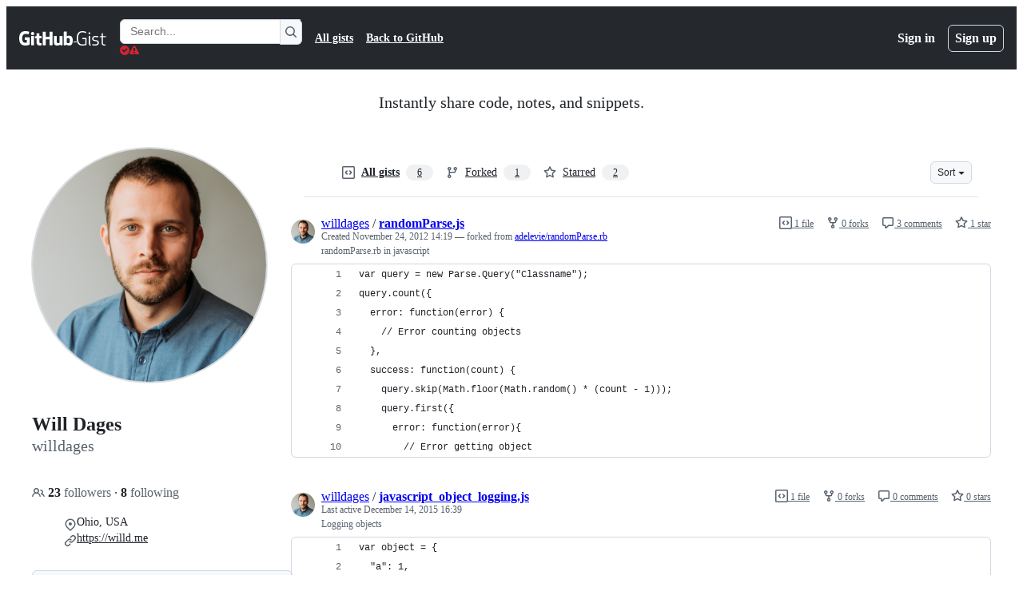

--- FILE ---
content_type: application/javascript
request_url: https://github.githubassets.com/assets/19718-d0f8ae59f160.js
body_size: 2543
content:
"use strict";(globalThis.webpackChunk_github_ui_github_ui=globalThis.webpackChunk_github_ui_github_ui||[]).push([[19718],{13195:(e,t,s)=>{s.d(t,{t:()=>a});var n=s(87363),i=s(21403),r=s(97797);function o(e){let t=e.getAttribute("data-required-value"),s=e.getAttribute("data-required-value-prefix");if(e.value===t)e.setCustomValidity("");else{let n=t;s&&(n=s+n),e.setCustomValidity(n)}}(0,n.eC)("[data-required-value]",function(e){o(e.currentTarget)}),(0,r.on)("change","[data-required-value]",function(e){let t=e.currentTarget;o(t),a(t.form)}),(0,n.eC)("[data-required-trimmed]",function(e){let t=e.currentTarget;""===t.value.trim()?t.setCustomValidity(t.getAttribute("data-required-trimmed")):t.setCustomValidity("")}),(0,r.on)("change","[data-required-trimmed]",function(e){let t=e.currentTarget;""===t.value.trim()?t.setCustomValidity(t.getAttribute("data-required-trimmed")):t.setCustomValidity(""),a(t.form)}),(0,n.uE)("input[pattern],input[required],textarea[required],input[data-required-change],textarea[data-required-change],input[data-required-value],textarea[data-required-value]",e=>{let t=e.checkValidity();function s(){let s=e.checkValidity();s!==t&&e.form&&a(e.form),t=s}e.addEventListener("input",s),e.addEventListener("blur",function t(){e.removeEventListener("input",s),e.removeEventListener("blur",t)})});let l=new WeakMap;function a(e){let t=e.checkValidity();for(let s of e.querySelectorAll("button[data-disable-invalid]"))s.disabled=!t}(0,i.lB)("button[data-disable-invalid]",{constructor:HTMLButtonElement,initialize(e){let t=e.form;t&&(l.get(t)||(t.addEventListener("change",()=>a(t)),l.set(t,!0)),e.disabled=!t.checkValidity())}}),(0,i.lB)("input[data-required-change], textarea[data-required-change]",function(e){let t="radio"===e.type&&e.form?e.form.elements.namedItem(e.name).value:null;function s(s){let n=e.form;if(s&&"radio"===e.type&&n&&t)for(let s of n.elements.namedItem(e.name))s instanceof HTMLInputElement&&s.setCustomValidity(e.value===t?"unchanged":"");else e.setCustomValidity(e.value===(t||e.defaultValue)?"unchanged":"")}e.addEventListener("input",s),e.addEventListener("change",s),s(),e.form&&a(e.form)}),document.addEventListener("reset",function(e){if(e.target instanceof HTMLFormElement){let t=e.target;setTimeout(()=>a(t))}})},98032:(e,t,s)=>{s.d(t,{O:()=>y});var n=s(97797),i=s(54852),r=s(70987),o=s(90891),l=s(96123),a=s(2025),m=s(21403),c=s(58371),u=s(51519);let d=[];function f(e){e.querySelector(".js-write-tab").click();let t=e.querySelector(".js-comment-field");t.focus(),(0,n.h)(t,"change")}function j(e){return e.querySelector(".js-comment-edit-form-deferred-include-fragment")}function g(e){j(e)?.setAttribute("loading","eager")}function y(e){let t=e.currentTarget.closest("form"),s=e.currentTarget.getAttribute("data-confirm-text");if((0,a.Av)(t)&&!confirm(s))return!1;for(let e of t.querySelectorAll("input, textarea"))e.value=e.defaultValue,e.classList.contains("session-resumable-canceled")&&(e.classList.add("js-session-resumable"),e.classList.remove("session-resumable-canceled"));let n=e.currentTarget.closest(".js-comment");return n&&n.classList.remove("is-comment-editing"),!0}function p(e){let t=e.querySelector("ol");if(t)for(let e of(t.textContent="",d.map(e=>{let t=document.createElement("li");return t.textContent=e,t})))t.appendChild(e);e.hidden=!1}function h(e,t){let s=e.querySelector(".js-comment-show-on-error");s&&(s.hidden=!t);let n=e.querySelector(".js-comment-hide-on-error");n&&(n.hidden=t)}(0,m.lB)(".js-comment-header-actions-deferred-include-fragment",{subscribe:e=>(0,l.Rt)(e,"loadstart",()=>{g(e.closest(".js-comment"))},{capture:!1,once:!0})}),(0,m.lB)(".js-comment .contains-task-list",{add:e=>{g(e.closest(".js-comment"))}}),(0,n.on)("click",".js-comment-edit-button",function(e){let t=e.currentTarget.closest(".js-comment");t.classList.add("is-comment-editing");let s=j(t);s?s.addEventListener("include-fragment-replaced",()=>f(t),{once:!0}):f(t);let n=e.currentTarget.closest(".js-dropdown-details");n&&n.removeAttribute("open")}),(0,n.on)("click",".js-comment-hide-button",function(e){let t=e.currentTarget.closest(".js-comment");h(t,!1);let s=t.querySelector(".js-minimize-comment");s&&s.classList.remove("d-none");let n=e.currentTarget.closest(".js-dropdown-details");n&&n.removeAttribute("open")}),(0,n.on)("click",".js-comment-hide-minimize-form",function(e){e.currentTarget.closest(".js-minimize-comment").classList.add("d-none")}),(0,n.on)("click",".js-comment-cancel-button",y),(0,n.on)("click",".js-cancel-issue-edit",function(e){e.currentTarget.closest(".js-details-container").querySelector(".js-comment-form-error").hidden=!0}),(0,c.JW)(".js-comment-delete, .js-comment .js-comment-update, .js-issue-update, .js-comment-minimize, .js-comment-unminimize",function(e,t,s){let n=e.closest(".js-comment");n.classList.add("is-comment-loading");let i=n.getAttribute("data-body-version");i&&s.headers.set("X-Body-Version",i)}),(0,c.JW)(".js-comment .js-comment-update",async function(e,t){let s,n=e.closest(".js-comment"),r=n.querySelector(".js-comment-update-error"),l=n.querySelector(".js-comment-body-error");r instanceof HTMLElement&&(r.hidden=!0),l instanceof HTMLElement&&(l.hidden=!0),d=[],e.classList.add("is-dirty");try{s=await t.json()}catch(e){if(422===e.response.status){let t=JSON.parse(e.response.text);if(t.errors){r instanceof HTMLElement&&(r.textContent=`There was an error posting your comment: ${t.errors.join(", ")}`,r.hidden=!1);return}}else throw e}finally{e.classList.remove("is-dirty")}if(!s)return;let m=s.json;m.errors&&m.errors.length>0&&(d=m.errors,p(l));let c=n.querySelector(".js-comment-body"),u=null!=c&&"async"===e.getAttribute("data-submitting-tracking-block-update")&&(0,a.it)(c,!0,!0);if(c&&m.body&&!u&&(0,i.Eu)(c,m.body,{keepInputValues:!0}),null!=m.source){let e=n.querySelector(".js-comment-field");if(e&&(e.defaultValue=m.source,u||(e.value=m.source)),m.default_merge_commit_message){if(document.querySelector(".js-merge-pr.is-merging")){let e=document.querySelector(".js-merge-pull-request textarea");e instanceof HTMLTextAreaElement&&e.value===e.defaultValue&&(e.value=e.defaultValue=m.default_merge_commit_message)}if(m.default_squash_commit_message&&document.querySelector(".js-merge-pr.is-squashing")){let e=document.querySelector(".js-merge-pull-request textarea");e instanceof HTMLTextAreaElement&&e.value===e.defaultValue&&(e.value=e.defaultValue=m.default_squash_commit_message)}}document.querySelector(".js-merge-box-button-merge")?.setAttribute("data-input-message-value",m.default_merge_commit_message),document.querySelector(".js-merge-box-button-squash")?.setAttribute("data-input-message-value",m.default_squash_commit_message)}n.setAttribute("data-body-version",m.newBodyVersion);let f=n.querySelector(".js-body-version");f instanceof HTMLInputElement&&(f.value=m.newBodyVersion);let j=n.querySelector(".js-discussion-poll");for(let e of(j&&m.poll&&(j.innerHTML=m.poll),n.querySelectorAll("input, textarea")))e.defaultValue=e.value;n.classList.remove("is-comment-stale"),e.hasAttribute("data-submitting-tracking-block-update")||n.classList.remove("is-comment-editing");let g=n.querySelector(".js-comment-edit-history");if(g){let e=await (0,o.Ts)(document,m.editUrl);(0,i.r9)(g,e)}}),(0,m.lB)(".js-comment-body-error",{add:e=>{d&&d.length>0&&p(e)}}),(0,c.JW)(".js-comment .js-comment-delete, .js-comment .js-comment-update, .js-comment-minimize, .js-comment-unminimize",async function(e,t){let s,n=e.closest(".js-comment");try{await t.text()}catch(e){if(422===(s=e).response.status){let e;try{e=JSON.parse(s.response.text)}catch{}e&&e.stale&&n.classList.add("is-comment-stale")}else throw s}finally{e.dispatchEvent(new CustomEvent("submit:complete",{bubbles:!0,detail:{error:s}}))}n.classList.remove("is-comment-loading")}),(0,c.JW)(".js-timeline-comment-unminimize, .js-timeline-comment-minimize",async function(e,t){let s=e.closest(".js-minimize-container");try{let e=await t.html();s.replaceWith(e.html)}catch{h(s,!0)}}),(0,c.JW)(".js-discussion-comment-unminimize, .js-discussion-comment-minimize",async function(e,t){let s=e.closest(".js-discussion-comment"),n=s.querySelector(".js-discussion-comment-error");n&&(n.hidden=!0);try{let e=await t.html();s.replaceWith(e.html)}catch(e){if(e.response.status>=400&&e.response.status<500){if(e.response.html){let t=e.response.html.querySelector(".js-discussion-comment").getAttribute("data-error");n instanceof HTMLElement&&(n.textContent=t,n.hidden=!1)}}else throw e}}),(0,c.JW)(".js-comment-delete",async function(e,t){await t.json();let s=e.closest(".js-comment-container")||e.closest(".js-line-comments"),n=s&&s.querySelectorAll("react-partial[partial-name='automated-review-comment']").length>0;s&&(1!==s.querySelectorAll(".js-comment").length||n)&&(s=e.closest(".js-comment"));let i=s?.closest(".js-comment-container")||s?.closest(".js-line-comments");if(s?.remove(),i&&1===i.querySelectorAll(".js-comment").length)for(let e of i.querySelectorAll(".js-delete-on-last-reply-deleted"))e.remove()}),(0,c.JW)(".js-issue-update",async function(e,t){let s,n=e.closest(".js-details-container"),i=n.querySelector(".js-comment-form-error");try{s=await t.json()}catch(e){i.textContent=e.response?.json?.errors?.[0]||"Something went wrong. Please try again.",i.hidden=!1}if(!s)return;n.classList.remove("open"),i.hidden=!0;let r=s.json;if(null!=r.issue_title){n.querySelector(".js-issue-title").textContent=r.issue_title;let e=n.closest(".js-issues-results");if(e){if(e.querySelector(".js-merge-pr.is-merging")){let t=e.querySelector(".js-merge-pull-request .js-merge-title");t instanceof HTMLInputElement&&t.value===t.defaultValue&&(t.value=t.defaultValue=r.default_merge_commit_title)}else if(e.querySelector(".js-merge-pr.is-squashing")){let t=e.querySelector(".js-merge-pull-request .js-merge-title");t instanceof HTMLInputElement&&t.value===t.defaultValue&&(t.value=t.defaultValue=r.default_squash_commit_title)}let t=e.querySelector("button[value=merge]");t&&t.setAttribute("data-input-title-value",r.default_merge_commit_title);let s=e.querySelector("button[value=squash]");s&&s.setAttribute("data-input-title-value",r.default_squash_commit_title)}}for(let t of(document.title=r.page_title,e.elements))(t instanceof HTMLInputElement||t instanceof HTMLTextAreaElement)&&(t.defaultValue=t.value)}),(0,c.JW)(".js-comment-minimize",async function(e,t){await t.json();let s=e.closest(".js-comment"),n=s.querySelector(".js-minimize-comment");if(n&&n.classList.contains("js-update-minimized-content")){let t=e.querySelector("input[type=submit], button[type=submit]");t&&t.classList.add("disabled");let n=s.closest(".js-comment-container");n&&await (0,u.updateContent)(n)}else{n&&n.classList.add("d-none");let t=e.closest(".unminimized-comment");t.classList.add("d-none"),t.classList.remove("js-comment");let s=e.closest(".js-minimizable-comment-group").querySelector(".minimized-comment");s&&s.classList.remove("d-none"),s&&s.classList.add("js-comment")}}),(0,c.JW)(".js-comment-unminimize",async function(e,t){await t.json();let s=e.closest(".js-minimizable-comment-group"),n=s.querySelector(".unminimized-comment"),i=s.querySelector(".minimized-comment");if(n)n.classList.remove("d-none"),n.classList.add("js-comment"),i&&i.classList.add("d-none"),i&&i.classList.remove("js-comment");else{if(i){let e=i.querySelector(".timeline-comment-actions");e&&e.classList.add("d-none"),i.classList.remove("js-comment")}let e=s.closest(".js-comment-container");await (0,u.updateContent)(e)}}),(0,n.on)("details-menu-select",".js-comment-edit-history-menu",e=>{let t=e.detail.relatedTarget.getAttribute("data-edit-history-url");if(!t)return;e.preventDefault();let s=(0,o.Ts)(document,t);(0,r.r)({content:s,dialogClass:"Box-overlay--wide overflow-visible",errorMessage:"Couldn't display edit history diff"})},{capture:!0})}}]);
//# sourceMappingURL=19718-198d98405f3c.js.map